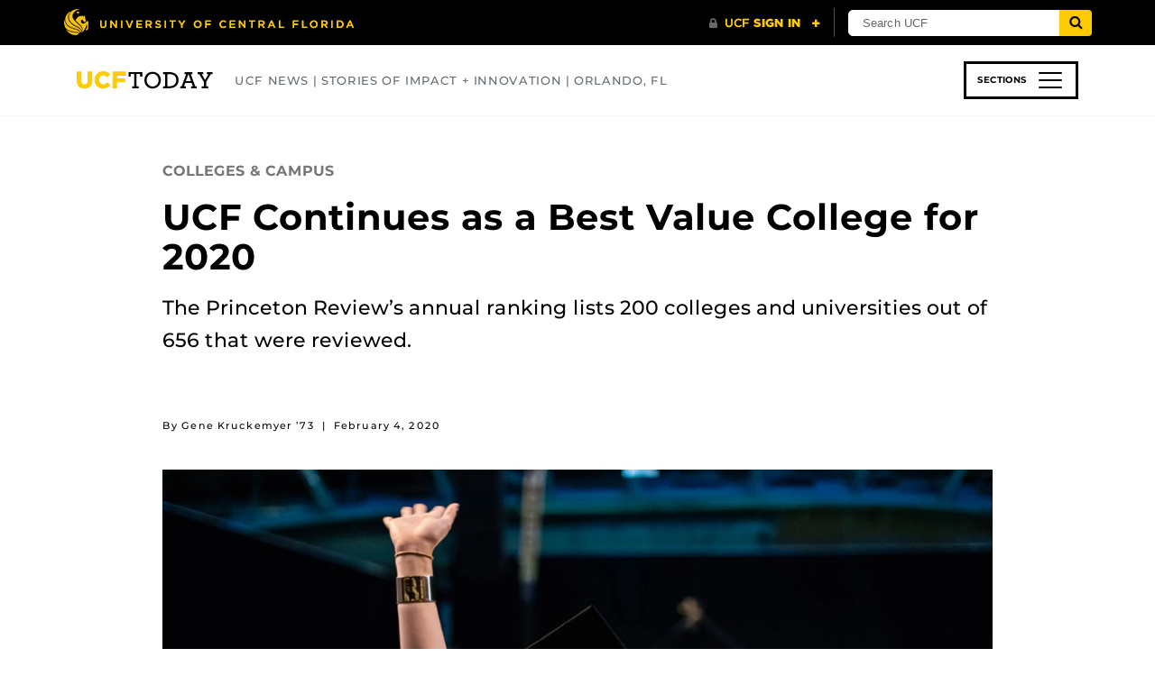

--- FILE ---
content_type: text/xml; charset=UTF-8
request_url: https://www.ucf.edu/alert/feed/?post_type=alert&_=1769142431389
body_size: 55
content:
<?xml version="1.0" encoding="UTF-8"?>
<rss version="2.0"
	xmlns:content="http://purl.org/rss/1.0/modules/content/"
	xmlns:wfw="http://wellformedweb.org/CommentAPI/"
	xmlns:dc="http://purl.org/dc/elements/1.1/"
	xmlns:atom="http://www.w3.org/2005/Atom"
	xmlns:sy="http://purl.org/rss/1.0/modules/syndication/"
	xmlns:slash="http://purl.org/rss/1.0/modules/slash/"
	 xmlns:media="http://search.yahoo.com/mrss/" >

<channel>
	<title>UCF AlertUCF Alert</title>
	<atom:link href="https://www.ucf.edu/alert/feed/?post_type=alert&#038;_=1769142431389" rel="self" type="application/rss+xml" />
	<link>https://www.ucf.edu/alert/</link>
	<description>Emergency Alert System - University of Central Florida, Orlando, FL</description>
	<lastBuildDate>Mon, 07 Oct 2024 16:47:21 +0000</lastBuildDate>
	<language>en-US</language>
	<generator>https://wordpress.org/?v=6.9</generator>

	</channel>
</rss>
